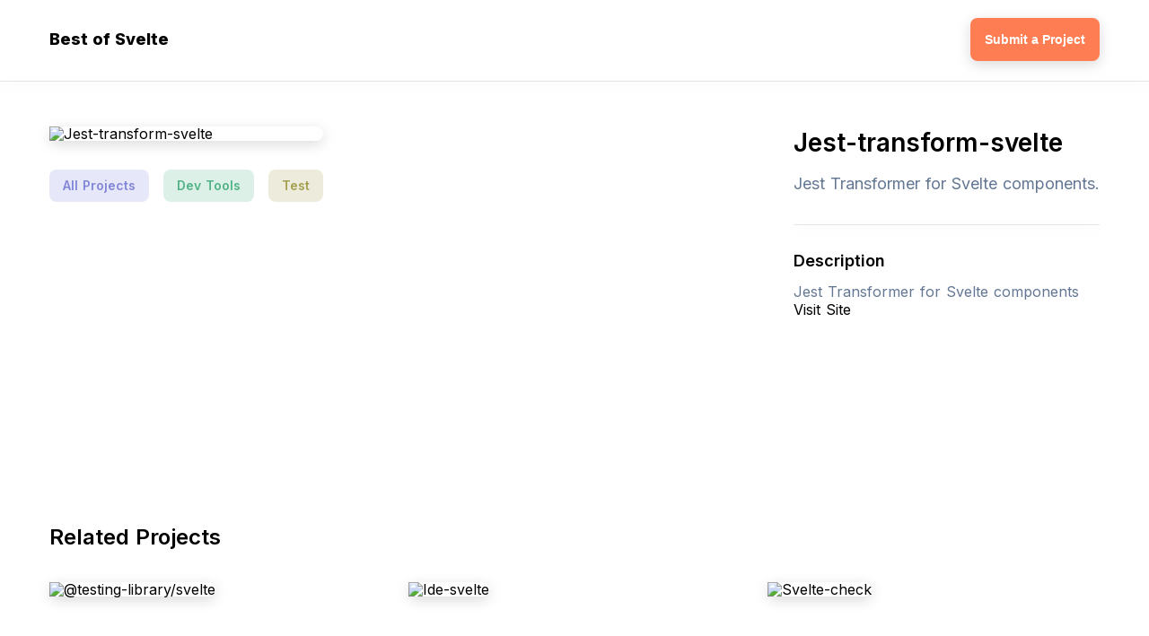

--- FILE ---
content_type: text/html; charset=utf-8
request_url: https://bestofsvelte.com/p/jest-transform-svelte
body_size: 10578
content:
<!DOCTYPE html>
<html data-n-head-ssr="" lang="en" data-n-head="%7B%22lang%22:%7B%22ssr%22:%22en%22%7D%7D">
<head>
  <title>Jest-transform-svelte - Jest Transformer for Svelte components. - Built With Svelte.js</title>
  <meta data-n-head="ssr" charset="utf-8">
  <meta data-n-head="ssr" name="viewport" content="width=device-width, initial-scale=1">
  <meta data-n-head="ssr" data-hid="description" name="description" content="Jest-transform-svelte was made with svelte js. Click here to check it out.">
  <meta data-n-head="ssr" name="og:title" content="Jest-transform-svelte - Jest Transformer for Svelte components. - Built With Svelte.js">
  <meta data-n-head="ssr" name="og:description" content="Jest-transform-svelte was made with svelte js. Click here to check it out.">
  <meta data-n-head="ssr" name="twitter:title" content="Jest-transform-svelte - Jest Transformer for Svelte components. - Built With Svelte.js">
  <meta data-n-head="ssr" name="twitter:description" content="Jest-transform-svelte was made with svelte js. Click here to check it out.">
  <meta data-n-head="ssr" name="og:image" content="https://bestofsvelte.com/card.png">
  <meta data-n-head="ssr" name="twitter:image" content="https://bestofsvelte.com/card.png">
  <link data-n-head="ssr" rel="icon" type="image/x-icon" href="/favicon.ico">
  <link data-n-head="ssr" rel="stylesheet" href="https://fonts.googleapis.com/css2?family=Inter:wght@300;400;500;600;700;800;900&display=swap">
  
  <link rel="preload" href="/_nuxt/aa10dad.js" as="script">
  <link rel="preload" href="/_nuxt/28c31c7.js" as="script">
  <link rel="preload" href="/_nuxt/6fc5e64.js" as="script">
  <link rel="preload" href="/_nuxt/f267d90.js" as="script">
  <link rel="preload" href="/_nuxt/6f00e19.js" as="script">
  <style data-vue-ssr-id="f1909ad8:0 753486a4:0 b54c0bd6:0 183eedfb:0 4d902895:0 b8479416:0 3cecd486:0 0fc7cbc6:0 5bc886b2:0">
  *,:after,:before{box-sizing:border-box;margin:0}body,html{font-size:16px;word-spacing:1px;-ms-text-size-adjust:100%;-webkit-text-size-adjust:100%;-moz-osx-font-smoothing:grayscale;-webkit-font-smoothing:antialiased;line-height:102.6%}body,button,html{margin:0;padding:0}button{border:none;background:none;outline:none;cursor:pointer}.flex{display:flex}.justify-start{justify-content:flex-start!important}.justify-end{justify-content:flex-end!important}.justify-center{justify-content:center!important}.justify-around{justify-content:space-around!important}.justify-between{justify-content:space-between!important}.align-start{align-items:flex-start!important}.align-end{align-items:flex-end!important}.align-center{align-items:center!important}.center{justify-content:center}.center,.center-between{display:flex;align-items:center}.center-between{justify-content:space-between}.flex-wrap{flex-wrap:wrap!important}.truncate{white-space:nowrap;overflow:hidden;text-overflow:ellipsis}.noselect{-webkit-touch-callout:none;-webkit-user-select:none;-moz-user-select:none;-ms-user-select:none;user-select:none}.selectable{-webkit-touch-callout:auto!important;-webkit-user-select:auto!important;-moz-user-select:auto!important;-ms-user-select:auto!important;user-select:auto!important;cursor:text}.ts-heavy{text-shadow:1px 1px 4px #000,-1px -1px 4px #000}.ts-heavy-2{text-shadow:1px 1px 4px #000,-1px -1px 4px #000,1px 1px 4px #000,-1px -1px 4px #000}.bg-image{background-position:50%!important;background-repeat:no-repeat!important;background-size:cover!important}.clean-shadow{box-shadow:0 4px 15px rgba(0,0,0,.15)}.disabled{opacity:.2;pointer-events:none}.hidden{display:none}.text-center{text-align:center}.text-left{text-align:left}.text-right{text-align:right}body{font-family:-apple-system,"Inter",BlinkMacSystemFont,"Segoe UI",Roboto,sans-serif;color:#000;background:#fff;font-size:16px;font-weight:400}.appear{-webkit-animation:appear .1s;animation:appear .1s}@-webkit-keyframes appear{0%{opacity:0}to{opacity:1}}@keyframes appear{0%{opacity:0}to{opacity:1}}a{text-decoration:none;color:inherit}.smooth-shadow{box-shadow:0 4px 10px rgba(0,0,0,.25)}.container{width:100%;max-width:1218px;margin:0 auto;padding:0 24px}.text-secondary{color:#637794}.text-tertiary{color:#afaeae}.divider-secondary{width:100%;height:1px;background:#e6e6e6}.blog{font-family:-apple-system,BlinkMacSystemFont,"Segoe UI",Roboto,Oxygen,Ubuntu,Cantarell,"Open Sans","Helvetica Neue",sans-serif;max-width:700px;margin:0 auto;line-height:130%;font-size:21px;color:#333}.blog p{margin-top:32px}.blog a{color:#00f;text-decoration:underline;font-weight:600}.heading-2{font-size:24px;font-weight:600;margin-top:90px;margin-bottom:42px}
  .nuxt-progress{position:fixed;top:0;left:0;right:0;height:2px;width:0;opacity:1;transition:width .1s,opacity .4s;background-color:#000;z-index:999999}.nuxt-progress.nuxt-progress-notransition{transition:none}.nuxt-progress-failed{background-color:red}
  .main-header[data-v-14c17348]{height:50px;margin:20px 0}.main-cta[data-v-14c17348]{height:48px;border-radius:8px;color:#fff;font-size:14px;font-weight:600}.main-cta a[data-v-14c17348]{padding:0 16px;height:100%}.header-buttons[data-v-14c17348]{display:flex;flex-wrap:wrap;padding:0 60px}.header-buttons>a[data-v-14c17348]{margin:0 15px;padding:10px 20px;font-size:14px;font-weight:500;border-top:4px solid transparent;border-bottom:4px solid transparent}.text-logo[data-v-14c17348]{font-size:18px;font-weight:800}
  .twitter-link[data-v-19b0bc5c]{font-weight:600;color:#1971de;padding:8px 0}.project[data-v-19b0bc5c]{margin:0 -16px;min-height:450px}.project img[data-v-19b0bc5c]{border-radius:8px;max-width:670px;margin:0 auto;display:block}.project blockquote[data-v-19b0bc5c]{margin-top:14px;line-height:150%}.project h3[data-v-19b0bc5c]{font-weight:600;font-size:18px;margin-top:32px}.creator[data-v-19b0bc5c]{margin-top:14px}.side[data-v-19b0bc5c]{margin:90px 16px 0}.side.info[data-v-19b0bc5c]{max-width:464px}.visit-button[data-v-19b0bc5c]{height:54px;width:100%;border-radius:8px;margin-top:32px;font-size:14px;font-weight:600;background:none;border:1px solid;transition:all .15s ease}.visit-button[data-v-19b0bc5c]:hover{border:1px solid transparent}.divider[data-v-19b0bc5c]{background:rgba(0,0,0,.1);width:100%;height:1px;margin-top:32px}@media (max-width:1230px){.project[data-v-19b0bc5c]{display:block}.side[data-v-19b0bc5c]{max-width:800px!important;margin:36px auto 0}.project img[data-v-19b0bc5c]{max-width:100%}.mobile-spacing-fix[data-v-19b0bc5c]{padding:0 12px}}
  .carbon-banner-unit{margin:24px auto;display:flex;justify-content:center;align-items:center}.carbon-banner-unit #carbonads{font-family:-apple-system,BlinkMacSystemFont,"Segoe UI",Roboto,Oxygen-Sans,Ubuntu,Cantarell,"Helvetica Neue",Helvetica,Arial,sans-serif;display:block;overflow:hidden;max-width:728px;position:relative;background-color:#fcfcfc;border:1px solid #eee;font-size:22px;box-sizing:content-box}.carbon-banner-unit #carbonads>span{display:block}.carbon-banner-unit #carbonads a{color:inherit;text-decoration:none}.carbon-banner-unit #carbonads a:hover{color:inherit}.carbon-banner-unit .carbon-wrap{display:flex;align-items:center}.carbon-banner-unit .carbon-img{display:block;margin:0;line-height:1}.carbon-banner-unit .carbon-img img{display:block;height:90px;width:auto}.carbon-banner-unit .carbon-text{display:block;padding:0 1em;line-height:1.35;text-align:left}.carbon-banner-unit .carbon-poweredby{display:block;position:absolute;bottom:0;right:0;padding:6px 10px;background:repeating-linear-gradient(-45deg,transparent,transparent 5px,rgba(0,0,0,.025) 0,rgba(0,0,0,.025) 10px) rgba(241,243,244,.8);text-align:center;text-transform:uppercase;letter-spacing:.5px;font-weight:600;font-size:8px;border-top-left-radius:4px;line-height:1}@media only screen and (min-width:320px) and (max-width:759px){.carbon-banner-unit .carbon-text{font-size:14px}}
  .tag[data-v-08771394]{font-weight:600;font-size:14px;padding:8px 13px;border-radius:8px;margin:8px;border:2px solid transparent}.tag[data-v-08771394]:hover{border:2px solid}.tags[data-v-08771394]{margin:24px -8px 0}
  .main-heading[data-v-6db0626d]{text-align:center;margin:74px auto}h1[data-v-6db0626d]{font-weight:600;font-size:28px;line-height:1.3}h2[data-v-6db0626d]{font-weight:400;margin-top:14px;font-size:18px;line-height:1.5}
  .project-list[data-v-b8a11d96]{margin:-32px -15px}.project[data-v-b8a11d96]{margin:32px 15px;width:370px;position:relative}.project[data-v-b8a11d96]:before{content:"";position:absolute;width:calc(100% + 24px);height:calc(100% + 24px);top:-12px;left:-12px;opacity:0;transition:all .1s ease;border-radius:8px;z-index:-1;border:1px solid #000}.project[data-v-b8a11d96]:hover:before{opacity:.1}.img-wrap[data-v-b8a11d96]{max-width:100%;height:247px}.project img[data-v-b8a11d96]{max-width:100%;max-height:100%;border-radius:8px}.project>.meta-bar[data-v-b8a11d96]{font-size:13px;padding:14px 0}.project>.meta-bar>.views[data-v-b8a11d96]{font-weight:600}.project>.title[data-v-b8a11d96]{font-weight:700;font-size:18px;line-height:1.35}.project>.short-desc[data-v-b8a11d96]{line-height:1.6;margin-top:12px;font-size:14px}.project>.goto[data-v-b8a11d96]{margin-top:16px;padding:12px 0;font-weight:600;font-size:14px}.project>.goto>svg[data-v-b8a11d96]{margin-left:8px}
  .main-footer[data-v-3333d620]{padding:100px 0}.footer-links a[data-v-3333d620]{padding:8px}.footer-links a[data-v-3333d620]:hover{text-decoration:underline}.copyright[data-v-3333d620]{margin-top:12px}@media (max-width:600px){.middot[data-v-3333d620]{display:none}.footer-links[data-v-3333d620]{display:block;text-align:center}.footer-links a[data-v-3333d620]{display:block;margin:24px 0}}
  </style>
</head>
<body>  <ins data-ad-channel="b1abb8ba140ddacf357f0dd10203906a" data-biqdiq-init></ins>

  <div data-server-rendered="true" id="__nuxt">
    <div id="__layout">
      <div>
        <div data-v-14c17348="">
          <header class="main-header" data-v-14c17348="">
            <div class="container center-between" data-v-14c17348="">
              <div class="left center-between" data-v-14c17348="">
                <a href="/" class="text-logo" data-v-14c17348="">Best of Svelte</a>
              </div>
              <div class="right" data-v-14c17348="">
                <button class="main-cta bg-primary bg-dark-hov clean-shadow" data-v-14c17348=""><a href="/submit" class="center" data-v-14c17348="">Submit a Project</a></button>
              </div>
            </div>
          </header>
          <div class="divider-secondary clean-shadow" data-v-14c17348=""></div>
        </div>
        <div class="container" data-v-19b0bc5c="">
          <div class="mobile-spacing-fix" data-v-19b0bc5c="">
            <div class="carbon-banner-unit" style="margin-bottom:-64px;" data-v-19b0bc5c=""></div>
            <article class="project center-between align-start flex-wrap" data-v-19b0bc5c="">
              <div class="side" data-v-19b0bc5c="">
                <img src="https://bestof.nyc3.digitaloceanspaces.com/svelte/svelte-jest-transform-svelte.jpeg" alt="Jest-transform-svelte" class="clean-shadow" data-v-19b0bc5c="">
                <div class="tags center flex-wrap" data-v-08771394="" data-v-19b0bc5c="">
                  <a href="/" class="tag" style="background:rgba(130,134,217,0.2);color:rgb(130,134,217);" data-v-08771394="">All Projects</a><a href="/t/dev-tools" class="tag" style="background:rgba(82,178,135,0.2);color:rgb(82,178,135);" data-v-08771394="">Dev Tools</a><a href="/t/test" class="tag" style="background:rgba(163,159,81,0.2);color:rgb(163,159,81);" data-v-08771394="">Test</a>
                </div>
              </div>
              <div class="side info" data-v-19b0bc5c="">
                <div title="Jest-transform-svelte" class="main-heading" style="text-align:left;margin:0;" data-v-6db0626d="" data-v-19b0bc5c="">
                  <h1 data-v-6db0626d="">Jest-transform-svelte</h1>
                  <h2 class="text-secondary" data-v-6db0626d="">Jest Transformer for Svelte components.</h2>
                </div>
                <div class="divider clean-shadow" data-v-19b0bc5c=""></div>
                <h3 data-v-19b0bc5c="">Description</h3>
                <blockquote class="text-secondary" data-v-19b0bc5c="">
                  Jest Transformer for Svelte components
                </blockquote>Visit Site
              </div>
            </article>
          </div>
          <div class="heading-2" data-v-19b0bc5c="">
            Related Projects
          </div>
          <div class="project-list center-between flex-wrap" style="align-items:flex-start;" data-v-b8a11d96="" data-v-19b0bc5c="">
            <a href="/p/testing-library-svelte" class="project before-bg-primary" data-v-b8a11d96="">
            <div class="img-wrap" data-v-b8a11d96=""><img src="https://bestof.nyc3.digitaloceanspaces.com/svelte/svelte-testing-library-svelte-thumb.jpeg" alt="@testing-library/svelte" class="clean-shadow" data-v-b8a11d96=""></div>
            <div class="meta-bar center-between" data-v-b8a11d96=""></div>
            <div class="title" data-v-b8a11d96="">
              @testing-library/svelte
            </div>
            <div class="short-desc text-secondary" data-v-b8a11d96="">
              🐿️ Simple and complete Svelte DOM testing utilities that encourage good testing practices.
            </div>
<button class="goto text-primary center" data-v-b8a11d96=""><span data-v-b8a11d96="">View Details</span> <svg width="16" height="16" viewbox="0 0 16 16" fill="none" xmlns="http://www.w3.org/2000/svg" data-v-b8a11d96="">
            <path d="M12.172 7.00005L6.808 1.63605L8.222 0.222046L16 8.00005L8.222 15.778L6.808 14.364L12.172 9.00005H0V7.00005H12.172Z" fill="#FF7D53" data-v-b8a11d96></path></svg></button></a> <a href="/p/ide-svelte" class="project before-bg-primary" data-v-b8a11d96="">
            <div class="img-wrap" data-v-b8a11d96=""><img src="https://bestof.nyc3.digitaloceanspaces.com/svelte/svelte-ide-svelte-thumb.jpeg" alt="Ide-svelte" class="clean-shadow" data-v-b8a11d96=""></div>
            <div class="meta-bar center-between" data-v-b8a11d96=""></div>
            <div class="title" data-v-b8a11d96="">
              Ide-svelte
            </div>
            <div class="short-desc text-secondary" data-v-b8a11d96="">
              Provides syntax highlighting and rich intellisense for Svelte components
            </div>
<button class="goto text-primary center" data-v-b8a11d96=""><span data-v-b8a11d96="">View Details</span> <svg width="16" height="16" viewbox="0 0 16 16" fill="none" xmlns="http://www.w3.org/2000/svg" data-v-b8a11d96="">
            <path d="M12.172 7.00005L6.808 1.63605L8.222 0.222046L16 8.00005L8.222 15.778L6.808 14.364L12.172 9.00005H0V7.00005H12.172Z" fill="#FF7D53" data-v-b8a11d96></path></svg></button></a> <a href="/p/svelte-check" class="project before-bg-primary" data-v-b8a11d96="">
            <div class="img-wrap" data-v-b8a11d96=""><img src="https://bestof.nyc3.digitaloceanspaces.com/svelte/svelte-svelte-check-thumb.jpeg" alt="Svelte-check" class="clean-shadow" data-v-b8a11d96=""></div>
            <div class="meta-bar center-between" data-v-b8a11d96=""></div>
            <div class="title" data-v-b8a11d96="">
              Svelte-check
            </div>
            <div class="short-desc text-secondary" data-v-b8a11d96="">
              Check your code with svelte-check.
            </div>
<button class="goto text-primary center" data-v-b8a11d96=""><span data-v-b8a11d96="">View Details</span> <svg width="16" height="16" viewbox="0 0 16 16" fill="none" xmlns="http://www.w3.org/2000/svg" data-v-b8a11d96="">
            <path d="M12.172 7.00005L6.808 1.63605L8.222 0.222046L16 8.00005L8.222 15.778L6.808 14.364L12.172 9.00005H0V7.00005H12.172Z" fill="#FF7D53" data-v-b8a11d96></path></svg></button></a> <a href="/p/sveltedoc-parser" class="project before-bg-primary" data-v-b8a11d96="">
            <div class="img-wrap" data-v-b8a11d96=""><img src="https://bestof.nyc3.digitaloceanspaces.com/svelte/svelte-sveltedoc-parser-thumb.jpeg" alt="Sveltedoc-parser" class="clean-shadow" data-v-b8a11d96=""></div>
            <div class="meta-bar center-between" data-v-b8a11d96=""></div>
            <div class="title" data-v-b8a11d96="">
              Sveltedoc-parser
            </div>
            <div class="short-desc text-secondary" data-v-b8a11d96="">
              Generate a JSON documentation for a Svelte component.
            </div>
<button class="goto text-primary center" data-v-b8a11d96=""><span data-v-b8a11d96="">View Details</span> <svg width="16" height="16" viewbox="0 0 16 16" fill="none" xmlns="http://www.w3.org/2000/svg" data-v-b8a11d96="">
            <path d="M12.172 7.00005L6.808 1.63605L8.222 0.222046L16 8.00005L8.222 15.778L6.808 14.364L12.172 9.00005H0V7.00005H12.172Z" fill="#FF7D53" data-v-b8a11d96></path></svg></button></a> <a href="/p/coc-svelte" class="project before-bg-primary" data-v-b8a11d96="">
            <div class="img-wrap" data-v-b8a11d96=""><img src="https://bestof.nyc3.digitaloceanspaces.com/svelte/svelte-coc-svelte-thumb.jpeg" alt="Coc-svelte" class="clean-shadow" data-v-b8a11d96=""></div>
            <div class="meta-bar center-between" data-v-b8a11d96=""></div>
            <div class="title" data-v-b8a11d96="">
              Coc-svelte
            </div>
            <div class="short-desc text-secondary" data-v-b8a11d96="">
              Svelte support for (Neo)Vim.
            </div>
<button class="goto text-primary center" data-v-b8a11d96=""><span data-v-b8a11d96="">View Details</span> <svg width="16" height="16" viewbox="0 0 16 16" fill="none" xmlns="http://www.w3.org/2000/svg" data-v-b8a11d96="">
            <path d="M12.172 7.00005L6.808 1.63605L8.222 0.222046L16 8.00005L8.222 15.778L6.808 14.364L12.172 9.00005H0V7.00005H12.172Z" fill="#FF7D53" data-v-b8a11d96></path></svg></button></a> <a href="/p/svelte-docs-1" class="project before-bg-primary" data-v-b8a11d96="">
            <div class="img-wrap" data-v-b8a11d96=""><img src="https://bestof.nyc3.digitaloceanspaces.com/svelte/svelte-svelte-docs-1-thumb.jpeg" alt="Svelte-docs" class="clean-shadow" data-v-b8a11d96=""></div>
            <div class="meta-bar center-between" data-v-b8a11d96=""></div>
            <div class="title" data-v-b8a11d96="">
              Svelte-docs
            </div>
            <div class="short-desc text-secondary" data-v-b8a11d96="">
              A rapid way to write documentation for your Svelte components.
            </div>
<button class="goto text-primary center" data-v-b8a11d96=""><span data-v-b8a11d96="">View Details</span> <svg width="16" height="16" viewbox="0 0 16 16" fill="none" xmlns="http://www.w3.org/2000/svg" data-v-b8a11d96="">
            <path d="M12.172 7.00005L6.808 1.63605L8.222 0.222046L16 8.00005L8.222 15.778L6.808 14.364L12.172 9.00005H0V7.00005H12.172Z" fill="#FF7D53" data-v-b8a11d96></path></svg></button></a>
          </div>
          <div data-v-19b0bc5c=""></div>
        </div>
        <div style="margin-top:100px;" data-v-3333d620="">
          <div class="container" style="margin-bottom: 100px;" data-v-3333d620="">
            <div class="heading-2" data-v-3333d620="">
              Explore Categories
            </div>
            <div data-v-3333d620="">
              <div class="tags center flex-wrap center" data-v-08771394="">
                <a href="/" class="tag" style="background:rgba(175,102,193,0.2);color:rgb(175,102,193);" data-v-08771394="">All Projects</a><a href="/t/universal" class="tag" style="background:rgba(193,102,135,0.2);color:rgb(193,102,135);" data-v-08771394="">Universal</a><a href="/t/studies" class="tag" style="background:rgba(190,154,84,0.2);color:rgb(190,154,84);" data-v-08771394="">Studies</a><a href="/t/browser-extension" class="tag" style="background:rgba(84,139,190,0.2);color:rgb(84,139,190);" data-v-08771394="">Browser Extension</a><a href="/t/book" class="tag" style="background:rgba(199,113,113,0.2);color:rgb(199,113,113);" data-v-08771394="">Book</a><a href="/t/sublime-text" class="tag" style="background:rgba(80,169,164,0.2);color:rgb(80,169,164);" data-v-08771394="">Sublime Text</a><a href="/t/tutorials" class="tag" style="background:rgba(96,188,94,0.2);color:rgb(96,188,94);" data-v-08771394="">Tutorials</a><a href="/t/calendar" class="tag" style="background:rgba(130,134,217,0.2);color:rgb(130,134,217);" data-v-08771394="">Calendar</a><a href="/t/utilities" class="tag" style="background:rgba(82,178,135,0.2);color:rgb(82,178,135);" data-v-08771394="">Utilities</a><a href="/t/vim" class="tag" style="background:rgba(163,159,81,0.2);color:rgb(163,159,81);" data-v-08771394="">Vim</a><a href="/t/boilerplate" class="tag" style="background:rgba(175,102,193,0.2);color:rgb(175,102,193);" data-v-08771394="">Boilerplate</a><a href="/t/charts" class="tag" style="background:rgba(193,102,135,0.2);color:rgb(193,102,135);" data-v-08771394="">Charts</a><a href="/t/ui-component" class="tag" style="background:rgba(190,154,84,0.2);color:rgb(190,154,84);" data-v-08771394="">UI Component</a><a href="/t/testing" class="tag" style="background:rgba(84,139,190,0.2);color:rgb(84,139,190);" data-v-08771394="">Testing</a><a href="/t/checkbox" class="tag" style="background:rgba(199,113,113,0.2);color:rgb(199,113,113);" data-v-08771394="">Checkbox</a><a href="/t/atom" class="tag" style="background:rgba(80,169,164,0.2);color:rgb(80,169,164);" data-v-08771394="">Atom</a><a href="/t/ui-components" class="tag" style="background:rgba(96,188,94,0.2);color:rgb(96,188,94);" data-v-08771394="">UI Components</a><a href="/t/ui-utilities" class="tag" style="background:rgba(130,134,217,0.2);color:rgb(130,134,217);" data-v-08771394="">UI Utilities</a><a href="/t/game" class="tag" style="background:rgba(82,178,135,0.2);color:rgb(82,178,135);" data-v-08771394="">Game</a><a href="/t/conferences" class="tag" style="background:rgba(163,159,81,0.2);color:rgb(163,159,81);" data-v-08771394="">Conferences</a><a href="/t/dev-tools" class="tag" style="background:rgba(175,102,193,0.2);color:rgb(175,102,193);" data-v-08771394="">DevTools</a><a href="/t/icons" class="tag" style="background:rgba(193,102,135,0.2);color:rgb(193,102,135);" data-v-08771394="">Icons</a><a href="/t/web-gl" class="tag" style="background:rgba(190,154,84,0.2);color:rgb(190,154,84);" data-v-08771394="">WebGL</a><a href="/t/app" class="tag" style="background:rgba(84,139,190,0.2);color:rgb(84,139,190);" data-v-08771394="">App</a><a href="/t/template" class="tag" style="background:rgba(199,113,113,0.2);color:rgb(199,113,113);" data-v-08771394="">Template</a><a href="/t/official-resources" class="tag" style="background:rgba(80,169,164,0.2);color:rgb(80,169,164);" data-v-08771394="">Official Resources</a><a href="/t/test" class="tag" style="background:rgba(96,188,94,0.2);color:rgb(96,188,94);" data-v-08771394="">Test</a><a href="/t/utility" class="tag" style="background:rgba(130,134,217,0.2);color:rgb(130,134,217);" data-v-08771394="">Utility</a><a href="/t/table" class="tag" style="background:rgba(82,178,135,0.2);color:rgb(82,178,135);" data-v-08771394="">Table</a><a href="/t/web-app" class="tag" style="background:rgba(163,159,81,0.2);color:rgb(163,159,81);" data-v-08771394="">Web App</a><a href="/t/client" class="tag" style="background:rgba(175,102,193,0.2);color:rgb(175,102,193);" data-v-08771394="">Client</a><a href="/t/static-site-generation" class="tag" style="background:rgba(193,102,135,0.2);color:rgb(193,102,135);" data-v-08771394="">Static Site Generation</a><a href="/t/grid" class="tag" style="background:rgba(190,154,84,0.2);color:rgb(190,154,84);" data-v-08771394="">Grid</a><a href="/t/scaffold" class="tag" style="background:rgba(84,139,190,0.2);color:rgb(84,139,190);" data-v-08771394="">Scaffold</a><a href="/t/internationalisation" class="tag" style="background:rgba(199,113,113,0.2);color:rgb(199,113,113);" data-v-08771394="">Internationalisation</a><a href="/t/ui-libraries" class="tag" style="background:rgba(80,169,164,0.2);color:rgb(80,169,164);" data-v-08771394="">UI Libraries</a><a href="/t/maps" class="tag" style="background:rgba(96,188,94,0.2);color:rgb(96,188,94);" data-v-08771394="">Maps</a><a href="/t/routers" class="tag" style="background:rgba(130,134,217,0.2);color:rgb(130,134,217);" data-v-08771394="">Routers</a><a href="/t/podcasts" class="tag" style="background:rgba(82,178,135,0.2);color:rgb(82,178,135);" data-v-08771394="">Podcasts</a><a href="/t/ui-library" class="tag" style="background:rgba(163,159,81,0.2);color:rgb(163,159,81);" data-v-08771394="">UI Library</a><a href="/t/preprocessing" class="tag" style="background:rgba(175,102,193,0.2);color:rgb(175,102,193);" data-v-08771394="">Preprocessing</a><a href="/t/notification" class="tag" style="background:rgba(193,102,135,0.2);color:rgb(193,102,135);" data-v-08771394="">Notification</a><a href="/t/miscellaneous" class="tag" style="background:rgba(190,154,84,0.2);color:rgb(190,154,84);" data-v-08771394="">Miscellaneous</a><a href="/t/website" class="tag" style="background:rgba(84,139,190,0.2);color:rgb(84,139,190);" data-v-08771394="">Website</a><a href="/t/community" class="tag" style="background:rgba(199,113,113,0.2);color:rgb(199,113,113);" data-v-08771394="">Community</a><a href="/t/integrations" class="tag" style="background:rgba(80,169,164,0.2);color:rgb(80,169,164);" data-v-08771394="">Integrations</a><a href="/t/animations" class="tag" style="background:rgba(96,188,94,0.2);color:rgb(96,188,94);" data-v-08771394="">Animations</a><a href="/t/mobile" class="tag" style="background:rgba(130,134,217,0.2);color:rgb(130,134,217);" data-v-08771394="">Mobile</a><a href="/t/docs" class="tag" style="background:rgba(82,178,135,0.2);color:rgb(82,178,135);" data-v-08771394="">Docs</a><a href="/t/youtube-channels" class="tag" style="background:rgba(163,159,81,0.2);color:rgb(163,159,81);" data-v-08771394="">Youtube Channels</a><a href="/t/datatable" class="tag" style="background:rgba(175,102,193,0.2);color:rgb(175,102,193);" data-v-08771394="">Datatable</a><a href="/t/portal" class="tag" style="background:rgba(193,102,135,0.2);color:rgb(193,102,135);" data-v-08771394="">Portal</a><a href="/t/jet-brains" class="tag" style="background:rgba(190,154,84,0.2);color:rgb(190,154,84);" data-v-08771394="">JetBrains</a><a href="/t/frameworks" class="tag" style="background:rgba(84,139,190,0.2);color:rgb(84,139,190);" data-v-08771394="">Frameworks</a><a href="/t/editors" class="tag" style="background:rgba(199,113,113,0.2);color:rgb(199,113,113);" data-v-08771394="">Editors</a><a href="/t/dev-tool" class="tag" style="background:rgba(80,169,164,0.2);color:rgb(80,169,164);" data-v-08771394="">Dev Tool</a><a href="/t/lint" class="tag" style="background:rgba(96,188,94,0.2);color:rgb(96,188,94);" data-v-08771394="">Lint</a><a href="/t/you-tube-channels" class="tag" style="background:rgba(130,134,217,0.2);color:rgb(130,134,217);" data-v-08771394="">YouTube Channels</a><a href="/t/components-and-libraries" class="tag" style="background:rgba(82,178,135,0.2);color:rgb(82,178,135);" data-v-08771394="">Components & Libraries</a><a href="/t/fonts" class="tag" style="background:rgba(163,159,81,0.2);color:rgb(163,159,81);" data-v-08771394="">Fonts</a><a href="/t/resources" class="tag" style="background:rgba(175,102,193,0.2);color:rgb(175,102,193);" data-v-08771394="">Resources</a><a href="/t/visual-studio-code" class="tag" style="background:rgba(193,102,135,0.2);color:rgb(193,102,135);" data-v-08771394="">Visual Studio Code</a><a href="/t/form" class="tag" style="background:rgba(190,154,84,0.2);color:rgb(190,154,84);" data-v-08771394="">Form</a><a href="/t/framework" class="tag" style="background:rgba(84,139,190,0.2);color:rgb(84,139,190);" data-v-08771394="">Framework</a>
              </div>
            </div>
          </div>
          <footer class="main-footer bg-dark text-center" data-v-3333d620="">
            <div class="container" data-v-3333d620="">
              <div class="footer-links center flex-wrap" data-v-3333d620="">
                <a href="/about" title="About" data-v-3333d620="">About</a> <span class="middot" data-v-3333d620="">•</span> <a href="/contact" title="Contact" data-v-3333d620="">Contact</a> <span class="middot" data-v-3333d620="">•</span> <a href="/terms-of-service" title="Terms of Service" data-v-3333d620="">Terms of Service</a> <span class="middot" data-v-3333d620="">•</span> <a href="/privacy-policy" title="Privacy Policy" data-v-3333d620="">Privacy Policy</a>
              </div>
              <div class="copyright" data-v-3333d620="">
                © Copyright 2020 Best of Svelte
              </div>
            </div>
          </footer>
        </div>
      </div>
    </div>
  </div>
  <script>
  window.__NUXT__=(function(a,b,c,d,e,f,g,h,i,j,k,l,m,n,o,p,q,r,s,t,u,v,w,x,y,z,A,B,C,D,E,F,G,H,I,J,K,L,M,N,O,P,Q,R,S,T,U,V,W,X,Y,Z,_,$,aa,ab,ac,ad,ae,af,ag,ah,ai,aj,ak,al,am,an,ao,ap,aq,ar,as,at,au,av,aw,ax,ay,az,aA,aB,aC,aD,aE,aF,aG,aH,aI,aJ,aK,aL,aM,aN,aO,aP,aQ,aR,aS,aT,aU,aV,aW,aX,aY,aZ,a_,a$,ba,bb,bc,bd,be,bf,bg,bh,bi,bj,bk,bl,bm,bn,bo,bp,bq,br,bs,bt,bu,bv,bw){ae.siteName="Best of Svelte";ae.rootUrl="https:\u002F\u002Fbestofsvelte.com";ae.hostname="bestofsvelte.com";ae.aggregateThing="Svelte Projects";ae.primaryColor="#FF7D53";ae.submitPreText="Best of Svelte is a huge, curated collection of the best svelte projects on the web. It's aim is to help you discover great projects that you may not otherwise have found, and stay up-to-date on the ecosystem.";ae.aboutText="Best of Svelte.js is a huge, curated collection of the best svelte projects on the web.";ae.aboutText2="I created BestOfSvelte.com to help you discover great svelte projects and keep track of the svelte ecosystem. Enjoy!";ae.googleAnalyticsId="UA-135082552-16";ae.seo={sitesTerm:"Svelte",keytermPrimary:"Svelte.js",keytermSecondary:"sveltejs",keytermTertiary:"svelte js",dashDescription:af,domainName:"BestOfSvelte.com"};ae.companyName=g;ae.contactName=b;ae.contactEmail=h;ae.siteOwnerNickname=b;ae.privacyPolicyLastUpdated=c;ae.privacyPolicyEffectiveDate=c;ae.bestOf=f;return {layout:"default",data:[{project:{id:"svelte-jest-transform-svelte",longDescription:I,website:s,github:s,facebook:a,thumbVideo:a,creatorTwitter:a,creatorName:a,videos:a,shortDescription:"Jest Transformer for Svelte components.",discovered_at:1603051659989,instagram:a,title:"Jest-transform-svelte",tags:[e,m],githubData:{owner:J,stargazers_count:33,lastScraped:1603051372516,owner_id:981813,repo:K,owner_login:J,description:I,created_at:"2018-12-18T16:22:43Z",full_name:"rspieker\u002Fjest-transform-svelte",updated_at:"2020-09-26T00:53:59Z",html_url:s,name:K,id:162315540,open_issues:L,homepage:a},bestOf:f,thumbImage:"https:\u002F\u002Fbestof.nyc3.digitaloceanspaces.com\u002Fsvelte\u002Fsvelte-jest-transform-svelte-thumb.jpeg",images:["https:\u002F\u002Fbestof.nyc3.digitaloceanspaces.com\u002Fsvelte\u002Fsvelte-jest-transform-svelte.jpeg"],updated_at:1603051660968},tags:[{id:e,name:M},{id:m,name:t}],relatedProjects:[{id:"svelte-testing-library-svelte",longDescription:"Simple and complete Svelte DOM testing utilities that encourage good testing practices",website:u,github:u,facebook:a,creatorName:a,creatorTwitter:a,thumbVideo:a,videos:a,discovered_at:1603051658108,shortDescription:"🐿️ Simple and complete Svelte DOM testing utilities that encourage good testing practices.",instagram:a,source:{id:k},title:"@testing-library\u002Fsvelte",tags:[e,m],githubData:{owner:N,stargazers_count:324,lastScraped:1603051366307,owner_id:49996085,repo:O,created_at:"2019-05-02T19:57:33Z",owner_login:N,description:":chipmunk: Simple and complete Svelte DOM testing utilities that encourage good testing practices",full_name:"testing-library\u002Fsvelte-testing-library",updated_at:"2020-10-03T10:46:39Z",html_url:u,name:O,id:184643351,open_issues:0,homepage:a},bestOf:f,thumbImage:"https:\u002F\u002Fbestof.nyc3.digitaloceanspaces.com\u002Fsvelte\u002Fsvelte-testing-library-svelte-thumb.jpeg",images:["https:\u002F\u002Fbestof.nyc3.digitaloceanspaces.com\u002Fsvelte\u002Fsvelte-testing-library-svelte.jpeg"],updated_at:1603051659683},{id:"svelte-ide-svelte",longDescription:a,github:a,website:"https:\u002F\u002Fatom.io\u002Fpackages\u002Fide-svelte",facebook:a,creatorTwitter:a,thumbVideo:a,creatorName:a,videos:a,source:{id:k},shortDescription:"Provides syntax highlighting and rich intellisense for Svelte components",instagram:a,discovered_at:1603051671203,title:"Ide-svelte",tags:[e,v,P],githubData:a,bestOf:f,thumbImage:"https:\u002F\u002Fbestof.nyc3.digitaloceanspaces.com\u002Fsvelte\u002Fsvelte-ide-svelte-thumb.jpeg",images:["https:\u002F\u002Fbestof.nyc3.digitaloceanspaces.com\u002Fsvelte\u002Fsvelte-ide-svelte.jpeg"],updated_at:1603051673612},{id:"svelte-svelte-check",longDescription:a,github:a,website:"https:\u002F\u002Fwww.npmjs.com\u002Fpackage\u002Fsvelte-check",facebook:a,creatorName:a,thumbVideo:a,creatorTwitter:a,videos:a,instagram:a,source:{id:k},discovered_at:1603051642445,shortDescription:"Check your code with svelte-check.",title:"Svelte-check",tags:[e,Q],githubData:a,bestOf:f,thumbImage:"https:\u002F\u002Fbestof.nyc3.digitaloceanspaces.com\u002Fsvelte\u002Fsvelte-svelte-check-thumb.jpeg",images:["https:\u002F\u002Fbestof.nyc3.digitaloceanspaces.com\u002Fsvelte\u002Fsvelte-svelte-check.jpeg"],updated_at:1603051646618},{id:"svelte-sveltedoc-parser",longDescription:R,website:S,github:T,facebook:a,thumbVideo:a,creatorTwitter:a,creatorName:a,videos:a,instagram:a,source:{id:k},shortDescription:"Generate a JSON documentation for a Svelte component.",discovered_at:1603051652147,title:"Sveltedoc-parser",tags:[e,w],githubData:{owner:U,stargazers_count:34,lastScraped:1603051355816,owner_id:7888563,repo:V,created_at:"2018-10-29T14:35:26Z",owner_login:U,description:R,full_name:"alexprey\u002Fsveltedoc-parser",updated_at:"2020-10-06T05:14:19Z",html_url:T,name:V,id:155226896,open_issues:7,homepage:S},bestOf:f,thumbImage:"https:\u002F\u002Fbestof.nyc3.digitaloceanspaces.com\u002Fsvelte\u002Fsvelte-sveltedoc-parser-thumb.jpeg",images:["https:\u002F\u002Fbestof.nyc3.digitaloceanspaces.com\u002Fsvelte\u002Fsvelte-sveltedoc-parser.jpeg"],updated_at:1603051656154},{id:"svelte-coc-svelte",longDescription:W,github:x,website:x,facebook:a,creatorTwitter:a,thumbVideo:a,creatorName:a,videos:a,instagram:a,shortDescription:"Svelte support for (Neo)Vim.",source:{id:k},discovered_at:1603051683513,title:"Coc-svelte",tags:[e,v,X],githubData:{owner:Y,stargazers_count:Z,lastScraped:1603051389801,owner_id:54871452,repo:_,description:W,created_at:"2019-09-18T13:19:06Z",owner_login:Y,full_name:"coc-extensions\u002Fcoc-svelte",updated_at:"2020-10-15T18:12:34Z",html_url:x,name:_,id:209313474,open_issues:j,homepage:a},bestOf:f,thumbImage:"https:\u002F\u002Fbestof.nyc3.digitaloceanspaces.com\u002Fsvelte\u002Fsvelte-coc-svelte-thumb.jpeg",images:["https:\u002F\u002Fbestof.nyc3.digitaloceanspaces.com\u002Fsvelte\u002Fsvelte-coc-svelte.jpeg"],updated_at:1603051685066},{id:"svelte-svelte-docs-1",longDescription:$,website:aa,github:ab,facebook:a,creatorTwitter:a,thumbVideo:a,creatorName:a,videos:a,instagram:a,source:{id:k},discovered_at:1603051647465,shortDescription:"A rapid way to write documentation for your Svelte components.",title:"Svelte-docs",tags:[e,w],githubData:{owner:ac,lastScraped:1603051351076,stargazers_count:88,owner_id:10389013,repo:ad,created_at:"2019-10-19T09:19:04Z",description:$,owner_login:ac,full_name:"AlexxNB\u002Fsvelte-docs",updated_at:"2020-10-17T18:14:44Z",html_url:ab,name:ad,id:216179937,open_issues:j,homepage:aa},bestOf:f,thumbImage:"https:\u002F\u002Fbestof.nyc3.digitaloceanspaces.com\u002Fsvelte\u002Fsvelte-svelte-docs-1-thumb.jpeg",images:["https:\u002F\u002Fbestof.nyc3.digitaloceanspaces.com\u002Fsvelte\u002Fsvelte-svelte-docs-1.jpeg"],updated_at:1603051651022}]}],fetch:{},error:a,state:{site:{site:ae},tags:{tags:[{id:"charts",name:ag,count:L,single:"Chart",plural:ag},{id:"static-site-generation",name:ah,count:i,single:ah,plural:"Static Site Generations"},{id:"frameworks",name:y,count:n,single:z,plural:y},{id:"you-tube-channels",name:ai,count:d,single:"YouTube Channel",plural:ai},{id:"dev-tool",name:aj,count:ak,single:aj,plural:M},{id:"utilities",name:o,count:A,single:B,plural:o},{id:"notification",name:al,count:j,single:al,plural:"Notifications"},{id:"datatable",name:am,count:p,single:am,plural:"Datatables"},{id:w,name:an,count:p,single:"Doc",plural:an},{id:"components-and-libraries",name:ao,count:44,single:"Components & Library",plural:ao},{id:X,name:ap,count:i,single:ap,plural:"Vims"},{id:"portal",name:aq,count:i,single:aq,plural:"Portals"},{id:"ui-library",name:q,count:ak,single:q,plural:r},{id:"app",name:ar,count:21,single:ar,plural:"Apps"},{id:m,name:t,count:j,single:t,plural:"Tests"},{id:"maps",name:as,count:l,single:"Map",plural:as},{id:"preprocessing",name:at,count:au,single:at,plural:"Preprocessings"},{id:"testing",name:av,count:n,single:av,plural:"Testings"},{id:"internationalisation",name:aw,count:j,single:aw,plural:"Internationalisations"},{id:"ui-components",name:C,count:ax,single:D,plural:C},{id:"community",name:ay,count:l,single:ay,plural:"Communities"},{id:e,name:az,count:aA,single:"DevTool",plural:az},{id:Q,name:aB,count:l,single:aB,plural:"Lints"},{id:"web-gl",name:aC,count:i,single:aC,plural:"WebGLS"},{id:"browser-extension",name:aD,count:aA,single:aD,plural:"Browser Extensions"},{id:"integrations",name:aE,count:au,single:"Integration",plural:aE},{id:"template",name:aF,count:aG,single:aF,plural:"Templates"},{id:"game",name:aH,count:E,single:aH,plural:"Games"},{id:"miscellaneous",name:F,count:i,single:F,plural:F},{id:"book",name:aI,count:p,single:aI,plural:"Books"},{id:"utility",name:B,count:93,single:B,plural:o},{id:"youtube-channels",name:aJ,count:d,single:"Youtube Channel",plural:aJ},{id:"official-resources",name:aK,count:p,single:"Official Resource",plural:aK},{id:"fonts",name:aL,count:d,single:"Font",plural:aL},{id:"animations",name:aM,count:d,single:"Animation",plural:aM},{id:"checkbox",name:aN,count:i,single:aN,plural:"Checkboxes"},{id:"client",name:aO,count:n,single:aO,plural:"Clients"},{id:"studies",name:aP,count:j,single:"Study",plural:aP},{id:"universal",name:aQ,count:aR,single:aQ,plural:"Universals"},{id:"routers",name:aS,count:l,single:"Router",plural:aS},{id:v,name:aT,count:n,single:"Editor",plural:aT},{id:"sublime-text",name:aU,count:d,single:aU,plural:"Sublime Texts"},{id:"table",name:aV,count:l,single:aV,plural:"Tables"},{id:"conferences",name:aW,count:d,single:"Conference",plural:aW},{id:"calendar",name:aX,count:j,single:aX,plural:"Calendars"},{id:"website",name:aY,count:37,single:aY,plural:"Websites"},{id:"mobile",name:aZ,count:d,single:aZ,plural:"Mobiles"},{id:"resources",name:a_,count:46,single:"Resource",plural:a_},{id:"jet-brains",name:a$,count:d,single:"JetBrain",plural:a$},{id:"icons",name:ba,count:A,single:"Icon",plural:ba},{id:"web-app",name:bb,count:142,single:bb,plural:"Web Apps"},{id:"ui-component",name:D,count:153,single:D,plural:C},{id:"framework",name:z,count:26,single:z,plural:y},{id:"podcasts",name:bc,count:d,single:"Podcast",plural:bc},{id:"form",name:bd,count:ax,single:bd,plural:"Forms"},{id:"visual-studio-code",name:be,count:i,single:be,plural:"Visual Studio Codes"},{id:"tutorials",name:bf,count:aG,single:"Tutorial",plural:bf},{id:"scaffold",name:bg,count:19,single:bg,plural:"Scaffolds"},{id:"boilerplate",name:bh,count:E,single:bh,plural:"Boilerplates"},{id:"grid",name:bi,count:d,single:bi,plural:"Grids"},{id:"ui-libraries",name:r,count:aR,single:q,plural:r},{id:P,name:bj,count:i,single:bj,plural:"Atoms"},{id:"ui-utilities",name:bk,count:A,single:"UI Utility",plural:bk}]}},serverRendered:bl,routePath:"\u002Fp\u002Fjest-transform-svelte",config:{sites:[{siteName:"Best of CSS",rootUrl:"https:\u002F\u002Fbestofcss.co",hostname:"bestofcss.co",aggregateThing:"CSS Projects",primaryColor:"#29A9DF",submitPreText:"Best of CSS is a huge, curated collection of the best CSS projects on the web. It's aim is to help you discover great projects that you may not otherwise have found, and stay up-to-date on the ecosystem.",aboutText:"Best of CSS is a huge, curated collection of the best CSS projects on the web.",aboutText2:"I created BestOfCSS.co to help you discover great CSS projects and keep track of the CSS ecosystem. Enjoy!",googleAnalyticsId:"UA-135082552-19",seo:{sitesTerm:G,keytermPrimary:G,keytermSecondary:"CSS3",keytermTertiary:G,dashDescription:"- the styling language of the web",domainName:"BestOfCSS.co"},companyName:g,contactName:b,contactEmail:h,siteOwnerNickname:b,privacyPolicyLastUpdated:c,privacyPolicyEffectiveDate:c,bestOf:"css"},{siteName:"Best of GraphQL",rootUrl:"https:\u002F\u002Fbestofgraphql.com",hostname:"bestofgraphql.com",aggregateThing:"GraphQL Projects",primaryColor:"#E05CB5",submitPreText:"Best of GraphQL is a huge, curated collection of the best GraphQL projects on the web. It's aim is to help you discover great projects that you may not otherwise have found, and stay up-to-date on the ecosystem.",aboutText:"Best of GraphQL is a huge, curated collection of the best GraphQL projects on the web.",aboutText2:"I created BestOfGraphQL.com to help you discover great GraphQL projects and keep track of the GraphQL ecosystem. Enjoy!",googleAnalyticsId:"UA-135082552-20",seo:{sitesTerm:bm,keytermPrimary:bm,keytermSecondary:"Graph QL",keytermTertiary:bn,dashDescription:"- the Query Language for APIs",domainName:"BestOfGraphQL.com"},companyName:g,contactName:b,contactEmail:h,siteOwnerNickname:b,privacyPolicyLastUpdated:c,privacyPolicyEffectiveDate:c,bestOf:bn},{siteName:"Best of Laravel",rootUrl:"https:\u002F\u002Fbestlaravel.com",hostname:"bestlaravel.com",aggregateThing:bo,primaryColor:"#EB5D54",submitPreText:"Best of Laravel is a huge, curated collection of the best laravel projects on the web. It's aim is to help you discover great projects that you may not otherwise have found, and stay up-to-date on the ecosystem.",aboutText:"Best of Laravel is a huge, curated collection of the best laravel projects on the web.",aboutText2:"I created BestLaravel.com to help you discover great laravel projects and keep track of the laravel ecosystem. Enjoy!",googleAnalyticsId:"UA-135082552-18",seo:{sitesTerm:bp,keytermPrimary:bp,keytermSecondary:H,keytermTertiary:H,dashDescription:"- the PHP framework",domainName:"BestLaravel.com"},companyName:g,contactName:b,contactEmail:h,siteOwnerNickname:b,privacyPolicyLastUpdated:c,privacyPolicyEffectiveDate:c,bestOf:H},{siteName:"Best of React.js",rootUrl:"https:\u002F\u002Fbestofreact.com",hostname:"bestofreact.com",aggregateThing:"React Projects",primaryColor:"#02afdf",submitPreText:"Best of React is a huge, curated collection of the best react projects on the web. It's aim is to help you discover great projects that you may not otherwise have found, and stay up-to-date on the ecosystem.",aboutText:"Best of React is a huge, curated collection of the best react projects on the web.",aboutText2:"I created BestOfReact.com to help you discover great react projects and keep track of the react ecosystem. Enjoy!",googleAnalyticsId:"UA-135082552-17",seo:{sitesTerm:bq,keytermPrimary:bq,keytermSecondary:"reactjs",keytermTertiary:"react js",dashDescription:"- the javascript library",domainName:"BestOfReact.com"},companyName:g,contactName:b,contactEmail:h,siteOwnerNickname:b,privacyPolicyLastUpdated:c,privacyPolicyEffectiveDate:c,bestOf:"react"},{siteName:"Best of Static Site Generators",rootUrl:"https:\u002F\u002Fbestofstatic.com",hostname:"bestofstatic.com",aggregateThing:"Static Site Generator Projects",primaryColor:"#B162D6",submitPreText:"Best of SSG is a huge, curated collection of the best static site generation projects on the web. It's aim is to help you discover great projects that you may not otherwise have found, and stay up-to-date on the ecosystem.",aboutText:"Best of Static Site Generation is a huge, curated collection of the best SSG projects on the web.",aboutText2:"I created BestOfStatic.com to help you discover great static site generator projects and keep track of the Static Site ecosystem. Enjoy!",googleAnalyticsId:"UA-135082552-21",seo:{sitesTerm:"Static",keytermPrimary:"Static Site Generator",keytermSecondary:"Static Site",keytermTertiary:"SSG",dashDescription:"",domainName:"BestOfStatic.com"},companyName:g,contactName:b,contactEmail:h,siteOwnerNickname:b,privacyPolicyLastUpdated:c,privacyPolicyEffectiveDate:c,bestOf:"ssg"},ae,{siteName:"Best of Tailwind CSS",rootUrl:"https:\u002F\u002Fbestoftailwind.com",hostname:"bestoftailwind.com",aggregateThing:"Tailwind CSS Projects",primaryColor:"#4FB5B5",submitPreText:"Best of Tailwind is a huge, curated collection of the best Tailwind CSS projects on the web. It's aim is to help you discover great projects that you may not otherwise have found, and stay up-to-date on the ecosystem.",aboutText:"Best of Tailwind CSS is a huge, curated collection of the best Tailwind projects on the web.",aboutText2:"I created BestOfTailwindCSS.com to help you discover great Tailwind CSS projects and keep track of the laravel ecosystem. Enjoy!",googleAnalyticsId:"UA-135082552-22",seo:{sitesTerm:br,keytermPrimary:br,keytermSecondary:"tailwind",keytermTertiary:"tailwind CSS",dashDescription:"- the CSS framework",domainName:"BestOfTailwind.com"},companyName:g,contactName:b,contactEmail:h,siteOwnerNickname:b,privacyPolicyLastUpdated:c,privacyPolicyEffectiveDate:c,bestOf:bs},{siteName:"Best of Vue.js",rootUrl:"https:\u002F\u002Fbestofvuejs.com",aggregateThing:"Vue.js Projects",hostname:"bestofvuejs.com",primaryColor:"#55BC8E",submitPreText:"Best of Vue.js is a huge, curated collection of the best vue.js projects on the web. It's aim is to help you discover awesome vue.js projects that you may not otherwise have found, and stay up-to-date on the vue ecosystem.",aboutText:"Best Of Vue.js is a huge, curated collection of the best vue.js projects on the web. It's aim is to help you discover awesome vue.js projects that you may not otherwise have found, and stay up-to-date on the vue ecosystem.",aboutText2:"I created Bestofvuejs.com to help you discover great vue projects and keep track of the vue.js ecosystem as a whole. Enjoy!",googleAnalyticsId:"UA-135082552-15",seo:{sitesTerm:"Vue",keytermPrimary:"Vue.js",keytermSecondary:bt,keytermTertiary:"vue js",dashDescription:af,domainName:"BestOfVueJS.com"},contactEmail:h,siteOwnerNickname:b,companyName:g,contactName:b,privacyPolicyLastUpdated:bu,privacyPolicyEffectiveDate:bu,bestOf:bt}],defaultBestOf:bs,itemsPerPage:Z,endpointDev:"http:\u002F\u002Flocalhost:3001",endpointProdServer:"http:\u002F\u002Fapi:3001",endpointProdClient:"https:\u002F\u002Fdata.bestofvuejs.com",googleAnalytics:{enabled:bl,logging:false},copyrightYear:2020,headerTagsLimit:E,footerTagsLimit:70,tagNameOverrides:{laravel:{single:"Laravel Project",plural:bo},utilities:{single:o},testing:{single:"Testing Framework",plural:"Testing Libraries"},"ui-library":{single:q,plural:r},native:{single:"Native Project",plural:"Native Projects"},animation:{single:"Animation Libraries"},essentials:{single:"Essentials"},spatie:{plural:bv,single:bv},administrator:{single:"Admin Panel",plural:"Admin Panels"},eloquent:{single:bw,plural:bw},cms:{plural:"CMS"},photography:{single:"Photography Projects",plural:"Photography Software"},"helpful-tools-and-services":{single:"Service",plural:"Tools and Services"},"other-lists-of-static-web-site-generators":{single:"List",plural:"Lists"},"related-awesome":{single:"Related Awesome List",plural:"Related Awesome Lists"}},_app:{basePath:"\u002F",assetsPath:"\u002F_nuxt\u002F",cdnURL:a}}}}(null,"Mike","10\u002F7\u002F2020",1,"dev-tools","svelte","Best Of Network","bestofsites2@gmail.com",2,3,"awesome",4,"test",8,"Utilities",5,"UI Library","UI Libraries","https:\u002F\u002Fgithub.com\u002Frspieker\u002Fjest-transform-svelte","Test","https:\u002F\u002Fgithub.com\u002Ftesting-library\u002Fsvelte-testing-library","editors","docs","https:\u002F\u002Fgithub.com\u002Fcoc-extensions\u002Fcoc-svelte","Frameworks","Framework",6,"Utility","UI Components","UI Component",17,"Miscellaneous","CSS","laravel","Jest Transformer for Svelte components","rspieker","jest-transform-svelte",10,"Dev Tools","testing-library","svelte-testing-library","atom","lint","Generate a JSON documentation for a Svelte (https:\u002F\u002Fgithub.com\u002Fsveltejs\u002Fsvelte) component","https:\u002F\u002Fwww.npmjs.com\u002Fpackage\u002Fsveltedoc-parser","https:\u002F\u002Fgithub.com\u002Falexprey\u002Fsveltedoc-parser","alexprey","sveltedoc-parser","svelte support for (Neo)Vim","vim","coc-extensions",50,"coc-svelte","A rapid way to write documentation for your Svelte components","https:\u002F\u002Falexxnb.github.io\u002Fsvelte-docs","https:\u002F\u002Fgithub.com\u002FAlexxNB\u002Fsvelte-docs","AlexxNB","svelte-docs",{},"- the javascript framework","Charts","Static Site Generation","YouTube Channels","Dev Tool",28,"Notification","Datatable","Docs","Components & Libraries","Vim","Portal","App","Maps","Preprocessing",9,"Testing","Internationalisation",24,"Community","DevTools",20,"Lint","WebGL","Browser Extension","Integrations","Template",13,"Game","Book","Youtube Channels","Official Resources","Fonts","Animations","Checkbox","Client","Studies","Universal",11,"Routers","Editors","Sublime Text","Table","Conferences","Calendar","Website","Mobile","Resources","JetBrains","Icons","Web App","Podcasts","Form","Visual Studio Code","Tutorials","Scaffold","Boilerplate","Grid","Atom","UI Utilities",true,"GraphQL","graphql","Laravel Projects","Laravel","React","Tailwind CSS","tailwindcss","vuejs","9\u002F19\u002F2020","Spatie Projects","Eloquent Projects"));
  </script> 
  <script src="/_nuxt/aa10dad.js" defer></script> 
  <script src="/_nuxt/6f00e19.js" defer></script> 
  <script src="/_nuxt/28c31c7.js" defer></script> 
  <script src="/_nuxt/6fc5e64.js" defer></script> 
  <script src="/_nuxt/f267d90.js" defer></script>
<script defer src="https://static.cloudflareinsights.com/beacon.min.js/vcd15cbe7772f49c399c6a5babf22c1241717689176015" integrity="sha512-ZpsOmlRQV6y907TI0dKBHq9Md29nnaEIPlkf84rnaERnq6zvWvPUqr2ft8M1aS28oN72PdrCzSjY4U6VaAw1EQ==" data-cf-beacon='{"version":"2024.11.0","token":"193ea3d2d1754990a474c7a2ccd2b917","r":1,"server_timing":{"name":{"cfCacheStatus":true,"cfEdge":true,"cfExtPri":true,"cfL4":true,"cfOrigin":true,"cfSpeedBrain":true},"location_startswith":null}}' crossorigin="anonymous"></script>
</body>
</html>


--- FILE ---
content_type: application/javascript; charset=utf-8
request_url: https://bestofsvelte.com/_nuxt/6f00e19.js
body_size: 4389
content:
(window.webpackJsonp=window.webpackJsonp||[]).push([[14,2,3,6,9],{223:function(t,e,r){var content=r(227);content.__esModule&&(content=content.default),"string"==typeof content&&(content=[[t.i,content,""]]),content.locals&&(t.exports=content.locals);(0,r(41).default)("3cecd486",content,!0,{sourceMap:!1})},224:function(t,e,r){"use strict";r.r(e);var n={props:["h1","h2"]},o=(r(226),r(7)),component=Object(o.a)(n,(function(){var t=this,e=t.$createElement,r=t._self._c||e;return r("div",{staticClass:"main-heading"},[t.h1?r("h1",[t._v(t._s(t.h1))]):t._e(),t._v(" "),t.h2?r("h2",{staticClass:"text-secondary"},[t._v(t._s(t.h2))]):t._e()])}),[],!1,null,"6db0626d",null);e.default=component.exports},225:function(t,e,r){"use strict";function n(t,e){var r=t.totalProjects,n=e.sitesTerm,o=e.keytermPrimary,c=e.keytermSecondary,l=e.dashDescription;return{title:"".concat(r,"+ ").concat(n," Sites | Best Websites Made With ").concat(o),desc:"A huge collection of the best ".concat(c," examples and websites on the web. Click here to find inspiration."),h1:"Best Projects Made With ".concat(o),h2:"A collection of websites and examples built with ".concat(o," ").concat(l)}}function o(t,e){var r=t.totalProjects,n=t.tagPlural,o=t.tagName,c=e.keytermPrimary,l=e.keytermTertiary;return{title:"".concat(r,"+ ").concat(c," ").concat(n," | Best ").concat(c," ").concat(o),desc:"Click here to discover the best ".concat(l," ").concat(n.toLowerCase()," on the web. These amazing ").concat(o.toLowerCase()," examples will inspire you!"),h1:"".concat(c," ").concat(n),h2:"This list will help you find the best ".concat(c," ").concat(o.toLowerCase(),".")}}function c(t,e){var r=t.projectName,n=t.projectDescNoPeriod,o=e.keytermPrimary,c=e.keytermTertiary;return{title:"".concat(r," - ").concat(n," - Built With ").concat(o),desc:"".concat(r," was made with ").concat(c,". Click here to check it out.")}}function l(t){var e=t.keytermPrimary,r=t.domainName;return{title:"About Best Of ".concat(e),desc:"You can learn more about ".concat(r," on this page.")}}function d(t){var e=t.keytermPrimary,r=t.domainName;return{title:"Contact Best Of ".concat(e),desc:"Here's how to get in touch with ".concat(r)}}function f(t){var e=t.keytermPrimary,r=t.domainName;return{title:"Best Of ".concat(e," - Privacy Policy"),desc:"You can read and review the privacy policy of ".concat(r," here.")}}function m(t){var e=t.keytermPrimary,r=t.domainName;return{title:"Best Of ".concat(e," - Terms of Service"),desc:"You can read and review the terms of service of ".concat(r," here.")}}function h(t){var e=t.keytermPrimary,r=t.domainName;return{title:"Submit a Project to Best Of ".concat(e),desc:"You can learn how to submit a project to ".concat(r," on this page.")}}r.d(e,"c",(function(){return n})),r.d(e,"g",(function(){return o})),r.d(e,"e",(function(){return c})),r.d(e,"a",(function(){return l})),r.d(e,"b",(function(){return d})),r.d(e,"d",(function(){return f})),r.d(e,"h",(function(){return m})),r.d(e,"f",(function(){return h}))},226:function(t,e,r){"use strict";r(223)},227:function(t,e,r){var n=r(40)(!1);n.push([t.i,".main-heading[data-v-6db0626d]{text-align:center;margin:74px auto}h1[data-v-6db0626d]{font-weight:600;font-size:28px;line-height:1.3}h2[data-v-6db0626d]{font-weight:400;margin-top:14px;font-size:18px;line-height:1.5}",""]),t.exports=n},228:function(t,e,r){var content=r(237);content.__esModule&&(content=content.default),"string"==typeof content&&(content=[[t.i,content,""]]),content.locals&&(t.exports=content.locals);(0,r(41).default)("0fc7cbc6",content,!0,{sourceMap:!1})},229:function(t,e,r){var content=r(239);content.__esModule&&(content=content.default),"string"==typeof content&&(content=[[t.i,content,""]]),content.locals&&(t.exports=content.locals);(0,r(41).default)("4d902895",content,!0,{sourceMap:!1})},230:function(t,e,r){"use strict";r.r(e);var n={props:["projects"],data:function(t){var e=t.$site;return{primaryColor:e.primaryColor,bestOf:e.bestOf}}},o=(r(236),r(7)),component=Object(o.a)(n,(function(){var t=this,e=t.$createElement,r=t._self._c||e;return r("div",{staticClass:"project-list center-between flex-wrap",staticStyle:{"align-items":"flex-start"}},t._l(t.projects,(function(e,i){return r("nuxt-link",{key:e.id.replace(t.bestOf+"-",""),staticClass:"project before-bg-primary",attrs:{to:"/p/"+e.id.replace(t.bestOf+"-","")}},[r("div",{staticClass:"img-wrap"},[r("img",i<=6?{staticClass:"clean-shadow",attrs:{src:e.thumbImage||(e.images?e.images[0]:"/placeholder.png"),alt:e.title}}:{directives:[{name:"lazy",rawName:"v-lazy",value:e.thumbImage||(e.images?e.images[0]:"/placeholder.png"),expression:"project.thumbImage || (project.images? project.images[0] : `/placeholder.png`)"}],staticClass:"clean-shadow",attrs:{alt:e.title}})]),t._v(" "),r("div",{staticClass:"meta-bar center-between"}),t._v(" "),r("div",{staticClass:"title"},[t._v(t._s(e.title))]),t._v(" "),r("div",{staticClass:"short-desc text-secondary"},[t._v(t._s(e.shortDescription))]),t._v(" "),r("button",{staticClass:"goto text-primary center"},[r("span",[t._v("View Details")]),t._v(" "),r("svg",{attrs:{width:"16",height:"16",viewBox:"0 0 16 16",fill:"none",xmlns:"http://www.w3.org/2000/svg"}},[r("path",{attrs:{d:"M12.172 7.00005L6.808 1.63605L8.222 0.222046L16 8.00005L8.222 15.778L6.808 14.364L12.172 9.00005H0V7.00005H12.172Z",fill:t.primaryColor}})])])])})),1)}),[],!1,null,"b8a11d96",null);e.default=component.exports},231:function(t,e,r){"use strict";r.r(e);var n={mounted:function(){"undefined"!=typeof _bsa&&_bsa&&_bsa.init("fancybar","CESDEK3E","placement:bestofsveltecom")}},o=r(7),component=Object(o.a)(n,(function(){var t=this.$createElement;return(this._self._c||t)("div")}),[],!1,null,null,null);e.default=component.exports},236:function(t,e,r){"use strict";r(228)},237:function(t,e,r){var n=r(40)(!1);n.push([t.i,'.project-list[data-v-b8a11d96]{margin:-32px -15px}.project[data-v-b8a11d96]{margin:32px 15px;width:370px;position:relative}.project[data-v-b8a11d96]:before{content:"";position:absolute;width:calc(100% + 24px);height:calc(100% + 24px);top:-12px;left:-12px;opacity:0;transition:all .1s ease;border-radius:8px;z-index:-1;border:1px solid #000}.project[data-v-b8a11d96]:hover:before{opacity:.1}.img-wrap[data-v-b8a11d96]{max-width:100%;height:247px}.project img[data-v-b8a11d96]{max-width:100%;max-height:100%;border-radius:8px}.project>.meta-bar[data-v-b8a11d96]{font-size:13px;padding:14px 0}.project>.meta-bar>.views[data-v-b8a11d96]{font-weight:600}.project>.title[data-v-b8a11d96]{font-weight:700;font-size:18px;line-height:1.35}.project>.short-desc[data-v-b8a11d96]{line-height:1.6;margin-top:12px;font-size:14px}.project>.goto[data-v-b8a11d96]{margin-top:16px;padding:12px 0;font-weight:600;font-size:14px}.project>.goto>svg[data-v-b8a11d96]{margin-left:8px}',""]),t.exports=n},238:function(t,e,r){"use strict";r(229)},239:function(t,e,r){var n=r(40)(!1);n.push([t.i,'.carbon-banner-unit{margin:24px auto;display:flex;justify-content:center;align-items:center}.carbon-banner-unit #carbonads{font-family:-apple-system,BlinkMacSystemFont,"Segoe UI",Roboto,Oxygen-Sans,Ubuntu,Cantarell,"Helvetica Neue",Helvetica,Arial,sans-serif;display:block;overflow:hidden;max-width:728px;position:relative;background-color:#fcfcfc;border:1px solid #eee;font-size:22px;box-sizing:content-box}.carbon-banner-unit #carbonads>span{display:block}.carbon-banner-unit #carbonads a{color:inherit;text-decoration:none}.carbon-banner-unit #carbonads a:hover{color:inherit}.carbon-banner-unit .carbon-wrap{display:flex;align-items:center}.carbon-banner-unit .carbon-img{display:block;margin:0;line-height:1}.carbon-banner-unit .carbon-img img{display:block;height:90px;width:auto}.carbon-banner-unit .carbon-text{display:block;padding:0 1em;line-height:1.35;text-align:left}.carbon-banner-unit .carbon-poweredby{display:block;position:absolute;bottom:0;right:0;padding:6px 10px;background:repeating-linear-gradient(-45deg,transparent,transparent 5px,rgba(0,0,0,.025) 0,rgba(0,0,0,.025) 10px) rgba(241,243,244,.8);text-align:center;text-transform:uppercase;letter-spacing:.5px;font-weight:600;font-size:8px;border-top-left-radius:4px;line-height:1}@media only screen and (min-width:320px) and (max-width:759px){.carbon-banner-unit .carbon-text{font-size:14px}}',""]),t.exports=n},240:function(t,e,r){"use strict";r.r(e);var n={mounted:function(){var t=document.createElement("script");t.type="text/javascript",t.async=!0,t.id="_carbonads_js",t.src="//cdn.carbonads.com/carbon.js?serve=CESD55Q7&placement=bestofsveltecom",this.$refs.adWrapper.appendChild(t)}},o=(r(238),r(7)),component=Object(o.a)(n,(function(){var t=this.$createElement;return(this._self._c||t)("div",{ref:"adWrapper",staticClass:"carbon-banner-unit"})}),[],!1,null,null,null);e.default=component.exports},249:function(t,e,r){var content=r(252);content.__esModule&&(content=content.default),"string"==typeof content&&(content=[[t.i,content,""]]),content.locals&&(t.exports=content.locals);(0,r(41).default)("183eedfb",content,!0,{sourceMap:!1})},251:function(t,e,r){"use strict";r(249)},252:function(t,e,r){var n=r(40)(!1);n.push([t.i,".twitter-link[data-v-19b0bc5c]{font-weight:600;color:#1971de;padding:8px 0}.project[data-v-19b0bc5c]{margin:0 -16px;min-height:450px}.project img[data-v-19b0bc5c]{border-radius:8px;max-width:670px;margin:0 auto;display:block}.project blockquote[data-v-19b0bc5c]{margin-top:14px;line-height:150%}.project h3[data-v-19b0bc5c]{font-weight:600;font-size:18px;margin-top:32px}.creator[data-v-19b0bc5c]{margin-top:14px}.side[data-v-19b0bc5c]{margin:90px 16px 0}.side.info[data-v-19b0bc5c]{max-width:464px}.visit-button[data-v-19b0bc5c]{height:54px;width:100%;border-radius:8px;margin-top:32px;font-size:14px;font-weight:600;background:none;border:1px solid;transition:all .15s ease}.visit-button[data-v-19b0bc5c]:hover{border:1px solid transparent}.divider[data-v-19b0bc5c]{background:rgba(0,0,0,.1);width:100%;height:1px;margin-top:32px}@media (max-width:1230px){.project[data-v-19b0bc5c]{display:block}.side[data-v-19b0bc5c]{max-width:800px!important;margin:36px auto 0}.project img[data-v-19b0bc5c]{max-width:100%}.mobile-spacing-fix[data-v-19b0bc5c]{padding:0 12px}}",""]),t.exports=n},263:function(t,e,r){"use strict";r.r(e);var n=r(2),o=(r(28),r(42),r(97),r(57),r(46),r(98)),c=r.n(o),l=r(224);r(22);function d(){var title=arguments.length>0&&void 0!==arguments[0]?arguments[0]:"",t=title.toLowerCase()||"",e=["css","css3","scss","svg","ui "," ui","(ui","ui)","gsap","html","api"," js ","es6","3d"," js","js ","json"," ios","ios "];if(e.forEach((function(s){t.includes(s)&&(t=t.split(s).join(s.toUpperCase()))})),t.includes("jquery")&&(t=t.split("jquery").join("jQuery")),t.includes("ecmascript")&&(t=t.split("ecmascript").join("ECMAScript")),t.includes(" y ")&&(t=t.split(" y ").join(" & ")),t.includes(" ")&&(t=t.split(" ").map(f).join(" ")),t.includes("(")){var r=t.indexOf("(")+1,n=t.charAt(r),o="(".concat(n);t=t.split(o).join("(".concat(n.toUpperCase()))}return f(t).trim()}function f(s){return"string"!=typeof s?"":s.charAt(0).toUpperCase()+s.slice(1)}var m=r(230),h=r(77),v=r(225),x=r(231),j={components:{MainHeading:l.default,ProjectsList:m.default,TagsList:h.default,BSAFancyBarAd:x.default},head:function(t){t.$config;var e=t.$site,r=Object(v.e)({projectName:this.project.title,projectDescNoPeriod:this.project.shortDescription},e.seo),title=r.title,desc=r.desc;return{title:title,meta:[{hid:"description",name:"description",content:desc},{name:"og:title",content:title},{name:"og:description",content:desc},{name:"twitter:title",content:title},{name:"twitter:description",content:desc},{name:"og:image",content:"".concat(e.rootUrl,"/card.png")},{name:"twitter:image",content:"".concat(e.rootUrl,"/card.png")}]}},asyncData:function(t){return Object(n.a)(regeneratorRuntime.mark((function e(){var r,n,o,l,f,m,h,v;return regeneratorRuntime.wrap((function(e){for(;;)switch(e.prev=e.next){case 0:return r=t.route,t.$config,n=t.$site,o=t.$endpoint,l="".concat(o,"/project?id=").concat(n.bestOf,"-").concat(r.params.slug),e.next=4,c.a.get(l);case 4:return f=e.sent,m=f.data,h=m.project,v=m.relatedProjects,e.abrupt("return",{project:h,tags:h.tags.map((function(t){return{id:t,name:(e=t,r="",(e.includes("-")||e.includes(":"))&&":2"==(r=d(e.split("-").join(" "))).substr(-2)&&(r=r.slice(0,-2)),r||(r=d(e)),r.includes(" ")?r=r.split(" ").map((function(t){return"js"==t.substr(-2)&&".js"!=t.substr(-3)?t.slice(0,-2)+".js":t})).join(" "):"js"==r.substr(-2)&&".js"!=r.substr(-3)&&(r=r.slice(0,-2)+".js"),r)};var e,r})),relatedProjects:v});case 7:case"end":return e.stop()}}),e)})))()},methods:{extractTwitterHandle:function(t){for(var e=t.split("/"),r=e.length,n=e[r];!n&&r>=0;)(n=e[--r]).includes("?")&&(n=n.split("?")[0]);return n}}},w=(r(251),r(7)),component=Object(w.a)(j,(function(){var t=this,e=t.$createElement,r=t._self._c||e;return r("div",{staticClass:"container"},[r("div",{staticClass:"mobile-spacing-fix"},[r("CarbonBannerAd",{staticStyle:{"margin-bottom":"-64px"}}),t._v(" "),r("article",{staticClass:"project center-between align-start flex-wrap"},[r("div",{staticClass:"side"},[r("img",{staticClass:"clean-shadow",attrs:{src:(t.project.images?t.project.images[0]:null)||t.project.thumbImage||"/placeholder.png",alt:t.project.title}}),t._v(" "),r("TagsList",{attrs:{tags:t.tags}})],1),t._v(" "),r("div",{staticClass:"side info"},[r("MainHeading",{staticStyle:{"text-align":"left",margin:"0"},attrs:{h1:t.project.title,h2:t.project.shortDescription,title:t.project.title}}),t._v(" "),r("div",{staticClass:"divider clean-shadow"}),t._v(" "),t.project.creatorName||t.project.creatorTwitter?r("div",[r("h3",[t._v("Creator")]),t._v(" "),r("p",{staticClass:"creator text-secondary"},[t.project.creatorName?r("span",[t._v(t._s(t.project.creatorName))]):t._e(),t._v(" "),t.project.creatorTwitter?r("a",{staticClass:"twitter-link",attrs:{href:t.project.creatorTwitter,target:"_blank",rel:"nofollow noreferrer noopener"}},[t._v("@"+t._s(t.extractTwitterHandle(t.project.creatorTwitter)))]):t._e()])]):t._e(),t._v(" "),r("h3",[t._v("Description")]),t._v(" "),r("blockquote",{staticClass:"text-secondary"},[t._v(t._s(t.project.longDescription))]),t._v(" "),t.project.website?r("a",{staticClass:"visit-button bg-light text-primary bg-primary-hov center",attrs:{href:t.project.website,rel:"noreferrer noopener"}},[t._v("Visit Site")]):t._e()],1)])],1),t._v(" "),r("div",{staticClass:"heading-2"},[t._v("Related Projects")]),t._v(" "),r("ProjectsList",{attrs:{projects:t.relatedProjects}}),t._v(" "),r("BSAFancyBarAd")],1)}),[],!1,null,"19b0bc5c",null);e.default=component.exports;installComponents(component,{CarbonBannerAd:r(240).default,TagsList:r(77).default,MainHeading:r(224).default,ProjectsList:r(230).default,BSAFancyBarAd:r(231).default})}}]);